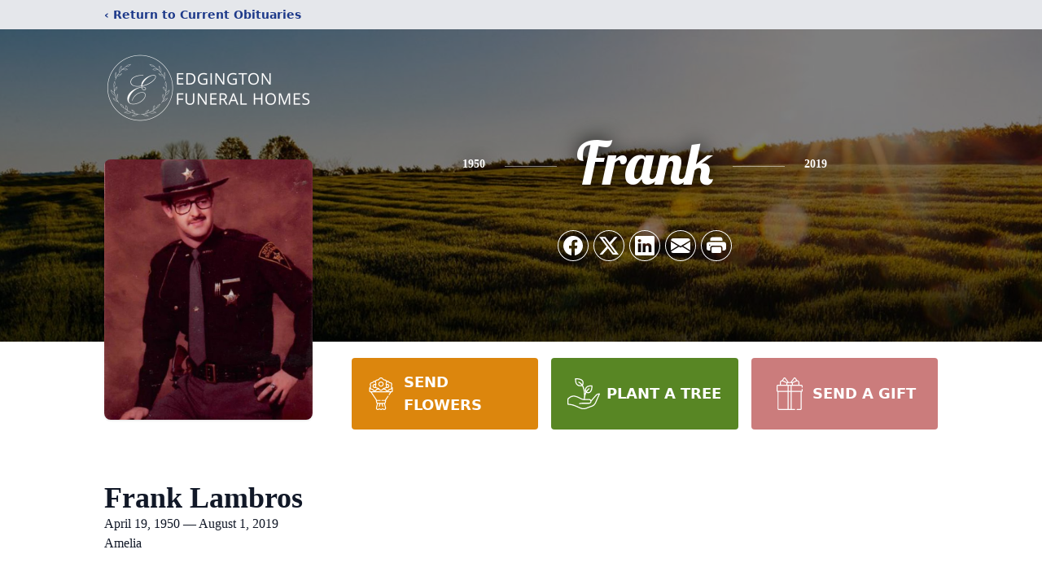

--- FILE ---
content_type: text/html; charset=utf-8
request_url: https://www.google.com/recaptcha/enterprise/anchor?ar=1&k=6LfsmoElAAAAAJfa9pp45QlR7pwGB4vcYa8G6Bxq&co=aHR0cHM6Ly93d3cuZWRnaW5ndG9uZnVuZXJhbGhvbWVzLmNvbTo0NDM.&hl=en&type=image&v=PoyoqOPhxBO7pBk68S4YbpHZ&theme=light&size=invisible&badge=bottomright&anchor-ms=20000&execute-ms=30000&cb=3pj97ve7j1k7
body_size: 48586
content:
<!DOCTYPE HTML><html dir="ltr" lang="en"><head><meta http-equiv="Content-Type" content="text/html; charset=UTF-8">
<meta http-equiv="X-UA-Compatible" content="IE=edge">
<title>reCAPTCHA</title>
<style type="text/css">
/* cyrillic-ext */
@font-face {
  font-family: 'Roboto';
  font-style: normal;
  font-weight: 400;
  font-stretch: 100%;
  src: url(//fonts.gstatic.com/s/roboto/v48/KFO7CnqEu92Fr1ME7kSn66aGLdTylUAMa3GUBHMdazTgWw.woff2) format('woff2');
  unicode-range: U+0460-052F, U+1C80-1C8A, U+20B4, U+2DE0-2DFF, U+A640-A69F, U+FE2E-FE2F;
}
/* cyrillic */
@font-face {
  font-family: 'Roboto';
  font-style: normal;
  font-weight: 400;
  font-stretch: 100%;
  src: url(//fonts.gstatic.com/s/roboto/v48/KFO7CnqEu92Fr1ME7kSn66aGLdTylUAMa3iUBHMdazTgWw.woff2) format('woff2');
  unicode-range: U+0301, U+0400-045F, U+0490-0491, U+04B0-04B1, U+2116;
}
/* greek-ext */
@font-face {
  font-family: 'Roboto';
  font-style: normal;
  font-weight: 400;
  font-stretch: 100%;
  src: url(//fonts.gstatic.com/s/roboto/v48/KFO7CnqEu92Fr1ME7kSn66aGLdTylUAMa3CUBHMdazTgWw.woff2) format('woff2');
  unicode-range: U+1F00-1FFF;
}
/* greek */
@font-face {
  font-family: 'Roboto';
  font-style: normal;
  font-weight: 400;
  font-stretch: 100%;
  src: url(//fonts.gstatic.com/s/roboto/v48/KFO7CnqEu92Fr1ME7kSn66aGLdTylUAMa3-UBHMdazTgWw.woff2) format('woff2');
  unicode-range: U+0370-0377, U+037A-037F, U+0384-038A, U+038C, U+038E-03A1, U+03A3-03FF;
}
/* math */
@font-face {
  font-family: 'Roboto';
  font-style: normal;
  font-weight: 400;
  font-stretch: 100%;
  src: url(//fonts.gstatic.com/s/roboto/v48/KFO7CnqEu92Fr1ME7kSn66aGLdTylUAMawCUBHMdazTgWw.woff2) format('woff2');
  unicode-range: U+0302-0303, U+0305, U+0307-0308, U+0310, U+0312, U+0315, U+031A, U+0326-0327, U+032C, U+032F-0330, U+0332-0333, U+0338, U+033A, U+0346, U+034D, U+0391-03A1, U+03A3-03A9, U+03B1-03C9, U+03D1, U+03D5-03D6, U+03F0-03F1, U+03F4-03F5, U+2016-2017, U+2034-2038, U+203C, U+2040, U+2043, U+2047, U+2050, U+2057, U+205F, U+2070-2071, U+2074-208E, U+2090-209C, U+20D0-20DC, U+20E1, U+20E5-20EF, U+2100-2112, U+2114-2115, U+2117-2121, U+2123-214F, U+2190, U+2192, U+2194-21AE, U+21B0-21E5, U+21F1-21F2, U+21F4-2211, U+2213-2214, U+2216-22FF, U+2308-230B, U+2310, U+2319, U+231C-2321, U+2336-237A, U+237C, U+2395, U+239B-23B7, U+23D0, U+23DC-23E1, U+2474-2475, U+25AF, U+25B3, U+25B7, U+25BD, U+25C1, U+25CA, U+25CC, U+25FB, U+266D-266F, U+27C0-27FF, U+2900-2AFF, U+2B0E-2B11, U+2B30-2B4C, U+2BFE, U+3030, U+FF5B, U+FF5D, U+1D400-1D7FF, U+1EE00-1EEFF;
}
/* symbols */
@font-face {
  font-family: 'Roboto';
  font-style: normal;
  font-weight: 400;
  font-stretch: 100%;
  src: url(//fonts.gstatic.com/s/roboto/v48/KFO7CnqEu92Fr1ME7kSn66aGLdTylUAMaxKUBHMdazTgWw.woff2) format('woff2');
  unicode-range: U+0001-000C, U+000E-001F, U+007F-009F, U+20DD-20E0, U+20E2-20E4, U+2150-218F, U+2190, U+2192, U+2194-2199, U+21AF, U+21E6-21F0, U+21F3, U+2218-2219, U+2299, U+22C4-22C6, U+2300-243F, U+2440-244A, U+2460-24FF, U+25A0-27BF, U+2800-28FF, U+2921-2922, U+2981, U+29BF, U+29EB, U+2B00-2BFF, U+4DC0-4DFF, U+FFF9-FFFB, U+10140-1018E, U+10190-1019C, U+101A0, U+101D0-101FD, U+102E0-102FB, U+10E60-10E7E, U+1D2C0-1D2D3, U+1D2E0-1D37F, U+1F000-1F0FF, U+1F100-1F1AD, U+1F1E6-1F1FF, U+1F30D-1F30F, U+1F315, U+1F31C, U+1F31E, U+1F320-1F32C, U+1F336, U+1F378, U+1F37D, U+1F382, U+1F393-1F39F, U+1F3A7-1F3A8, U+1F3AC-1F3AF, U+1F3C2, U+1F3C4-1F3C6, U+1F3CA-1F3CE, U+1F3D4-1F3E0, U+1F3ED, U+1F3F1-1F3F3, U+1F3F5-1F3F7, U+1F408, U+1F415, U+1F41F, U+1F426, U+1F43F, U+1F441-1F442, U+1F444, U+1F446-1F449, U+1F44C-1F44E, U+1F453, U+1F46A, U+1F47D, U+1F4A3, U+1F4B0, U+1F4B3, U+1F4B9, U+1F4BB, U+1F4BF, U+1F4C8-1F4CB, U+1F4D6, U+1F4DA, U+1F4DF, U+1F4E3-1F4E6, U+1F4EA-1F4ED, U+1F4F7, U+1F4F9-1F4FB, U+1F4FD-1F4FE, U+1F503, U+1F507-1F50B, U+1F50D, U+1F512-1F513, U+1F53E-1F54A, U+1F54F-1F5FA, U+1F610, U+1F650-1F67F, U+1F687, U+1F68D, U+1F691, U+1F694, U+1F698, U+1F6AD, U+1F6B2, U+1F6B9-1F6BA, U+1F6BC, U+1F6C6-1F6CF, U+1F6D3-1F6D7, U+1F6E0-1F6EA, U+1F6F0-1F6F3, U+1F6F7-1F6FC, U+1F700-1F7FF, U+1F800-1F80B, U+1F810-1F847, U+1F850-1F859, U+1F860-1F887, U+1F890-1F8AD, U+1F8B0-1F8BB, U+1F8C0-1F8C1, U+1F900-1F90B, U+1F93B, U+1F946, U+1F984, U+1F996, U+1F9E9, U+1FA00-1FA6F, U+1FA70-1FA7C, U+1FA80-1FA89, U+1FA8F-1FAC6, U+1FACE-1FADC, U+1FADF-1FAE9, U+1FAF0-1FAF8, U+1FB00-1FBFF;
}
/* vietnamese */
@font-face {
  font-family: 'Roboto';
  font-style: normal;
  font-weight: 400;
  font-stretch: 100%;
  src: url(//fonts.gstatic.com/s/roboto/v48/KFO7CnqEu92Fr1ME7kSn66aGLdTylUAMa3OUBHMdazTgWw.woff2) format('woff2');
  unicode-range: U+0102-0103, U+0110-0111, U+0128-0129, U+0168-0169, U+01A0-01A1, U+01AF-01B0, U+0300-0301, U+0303-0304, U+0308-0309, U+0323, U+0329, U+1EA0-1EF9, U+20AB;
}
/* latin-ext */
@font-face {
  font-family: 'Roboto';
  font-style: normal;
  font-weight: 400;
  font-stretch: 100%;
  src: url(//fonts.gstatic.com/s/roboto/v48/KFO7CnqEu92Fr1ME7kSn66aGLdTylUAMa3KUBHMdazTgWw.woff2) format('woff2');
  unicode-range: U+0100-02BA, U+02BD-02C5, U+02C7-02CC, U+02CE-02D7, U+02DD-02FF, U+0304, U+0308, U+0329, U+1D00-1DBF, U+1E00-1E9F, U+1EF2-1EFF, U+2020, U+20A0-20AB, U+20AD-20C0, U+2113, U+2C60-2C7F, U+A720-A7FF;
}
/* latin */
@font-face {
  font-family: 'Roboto';
  font-style: normal;
  font-weight: 400;
  font-stretch: 100%;
  src: url(//fonts.gstatic.com/s/roboto/v48/KFO7CnqEu92Fr1ME7kSn66aGLdTylUAMa3yUBHMdazQ.woff2) format('woff2');
  unicode-range: U+0000-00FF, U+0131, U+0152-0153, U+02BB-02BC, U+02C6, U+02DA, U+02DC, U+0304, U+0308, U+0329, U+2000-206F, U+20AC, U+2122, U+2191, U+2193, U+2212, U+2215, U+FEFF, U+FFFD;
}
/* cyrillic-ext */
@font-face {
  font-family: 'Roboto';
  font-style: normal;
  font-weight: 500;
  font-stretch: 100%;
  src: url(//fonts.gstatic.com/s/roboto/v48/KFO7CnqEu92Fr1ME7kSn66aGLdTylUAMa3GUBHMdazTgWw.woff2) format('woff2');
  unicode-range: U+0460-052F, U+1C80-1C8A, U+20B4, U+2DE0-2DFF, U+A640-A69F, U+FE2E-FE2F;
}
/* cyrillic */
@font-face {
  font-family: 'Roboto';
  font-style: normal;
  font-weight: 500;
  font-stretch: 100%;
  src: url(//fonts.gstatic.com/s/roboto/v48/KFO7CnqEu92Fr1ME7kSn66aGLdTylUAMa3iUBHMdazTgWw.woff2) format('woff2');
  unicode-range: U+0301, U+0400-045F, U+0490-0491, U+04B0-04B1, U+2116;
}
/* greek-ext */
@font-face {
  font-family: 'Roboto';
  font-style: normal;
  font-weight: 500;
  font-stretch: 100%;
  src: url(//fonts.gstatic.com/s/roboto/v48/KFO7CnqEu92Fr1ME7kSn66aGLdTylUAMa3CUBHMdazTgWw.woff2) format('woff2');
  unicode-range: U+1F00-1FFF;
}
/* greek */
@font-face {
  font-family: 'Roboto';
  font-style: normal;
  font-weight: 500;
  font-stretch: 100%;
  src: url(//fonts.gstatic.com/s/roboto/v48/KFO7CnqEu92Fr1ME7kSn66aGLdTylUAMa3-UBHMdazTgWw.woff2) format('woff2');
  unicode-range: U+0370-0377, U+037A-037F, U+0384-038A, U+038C, U+038E-03A1, U+03A3-03FF;
}
/* math */
@font-face {
  font-family: 'Roboto';
  font-style: normal;
  font-weight: 500;
  font-stretch: 100%;
  src: url(//fonts.gstatic.com/s/roboto/v48/KFO7CnqEu92Fr1ME7kSn66aGLdTylUAMawCUBHMdazTgWw.woff2) format('woff2');
  unicode-range: U+0302-0303, U+0305, U+0307-0308, U+0310, U+0312, U+0315, U+031A, U+0326-0327, U+032C, U+032F-0330, U+0332-0333, U+0338, U+033A, U+0346, U+034D, U+0391-03A1, U+03A3-03A9, U+03B1-03C9, U+03D1, U+03D5-03D6, U+03F0-03F1, U+03F4-03F5, U+2016-2017, U+2034-2038, U+203C, U+2040, U+2043, U+2047, U+2050, U+2057, U+205F, U+2070-2071, U+2074-208E, U+2090-209C, U+20D0-20DC, U+20E1, U+20E5-20EF, U+2100-2112, U+2114-2115, U+2117-2121, U+2123-214F, U+2190, U+2192, U+2194-21AE, U+21B0-21E5, U+21F1-21F2, U+21F4-2211, U+2213-2214, U+2216-22FF, U+2308-230B, U+2310, U+2319, U+231C-2321, U+2336-237A, U+237C, U+2395, U+239B-23B7, U+23D0, U+23DC-23E1, U+2474-2475, U+25AF, U+25B3, U+25B7, U+25BD, U+25C1, U+25CA, U+25CC, U+25FB, U+266D-266F, U+27C0-27FF, U+2900-2AFF, U+2B0E-2B11, U+2B30-2B4C, U+2BFE, U+3030, U+FF5B, U+FF5D, U+1D400-1D7FF, U+1EE00-1EEFF;
}
/* symbols */
@font-face {
  font-family: 'Roboto';
  font-style: normal;
  font-weight: 500;
  font-stretch: 100%;
  src: url(//fonts.gstatic.com/s/roboto/v48/KFO7CnqEu92Fr1ME7kSn66aGLdTylUAMaxKUBHMdazTgWw.woff2) format('woff2');
  unicode-range: U+0001-000C, U+000E-001F, U+007F-009F, U+20DD-20E0, U+20E2-20E4, U+2150-218F, U+2190, U+2192, U+2194-2199, U+21AF, U+21E6-21F0, U+21F3, U+2218-2219, U+2299, U+22C4-22C6, U+2300-243F, U+2440-244A, U+2460-24FF, U+25A0-27BF, U+2800-28FF, U+2921-2922, U+2981, U+29BF, U+29EB, U+2B00-2BFF, U+4DC0-4DFF, U+FFF9-FFFB, U+10140-1018E, U+10190-1019C, U+101A0, U+101D0-101FD, U+102E0-102FB, U+10E60-10E7E, U+1D2C0-1D2D3, U+1D2E0-1D37F, U+1F000-1F0FF, U+1F100-1F1AD, U+1F1E6-1F1FF, U+1F30D-1F30F, U+1F315, U+1F31C, U+1F31E, U+1F320-1F32C, U+1F336, U+1F378, U+1F37D, U+1F382, U+1F393-1F39F, U+1F3A7-1F3A8, U+1F3AC-1F3AF, U+1F3C2, U+1F3C4-1F3C6, U+1F3CA-1F3CE, U+1F3D4-1F3E0, U+1F3ED, U+1F3F1-1F3F3, U+1F3F5-1F3F7, U+1F408, U+1F415, U+1F41F, U+1F426, U+1F43F, U+1F441-1F442, U+1F444, U+1F446-1F449, U+1F44C-1F44E, U+1F453, U+1F46A, U+1F47D, U+1F4A3, U+1F4B0, U+1F4B3, U+1F4B9, U+1F4BB, U+1F4BF, U+1F4C8-1F4CB, U+1F4D6, U+1F4DA, U+1F4DF, U+1F4E3-1F4E6, U+1F4EA-1F4ED, U+1F4F7, U+1F4F9-1F4FB, U+1F4FD-1F4FE, U+1F503, U+1F507-1F50B, U+1F50D, U+1F512-1F513, U+1F53E-1F54A, U+1F54F-1F5FA, U+1F610, U+1F650-1F67F, U+1F687, U+1F68D, U+1F691, U+1F694, U+1F698, U+1F6AD, U+1F6B2, U+1F6B9-1F6BA, U+1F6BC, U+1F6C6-1F6CF, U+1F6D3-1F6D7, U+1F6E0-1F6EA, U+1F6F0-1F6F3, U+1F6F7-1F6FC, U+1F700-1F7FF, U+1F800-1F80B, U+1F810-1F847, U+1F850-1F859, U+1F860-1F887, U+1F890-1F8AD, U+1F8B0-1F8BB, U+1F8C0-1F8C1, U+1F900-1F90B, U+1F93B, U+1F946, U+1F984, U+1F996, U+1F9E9, U+1FA00-1FA6F, U+1FA70-1FA7C, U+1FA80-1FA89, U+1FA8F-1FAC6, U+1FACE-1FADC, U+1FADF-1FAE9, U+1FAF0-1FAF8, U+1FB00-1FBFF;
}
/* vietnamese */
@font-face {
  font-family: 'Roboto';
  font-style: normal;
  font-weight: 500;
  font-stretch: 100%;
  src: url(//fonts.gstatic.com/s/roboto/v48/KFO7CnqEu92Fr1ME7kSn66aGLdTylUAMa3OUBHMdazTgWw.woff2) format('woff2');
  unicode-range: U+0102-0103, U+0110-0111, U+0128-0129, U+0168-0169, U+01A0-01A1, U+01AF-01B0, U+0300-0301, U+0303-0304, U+0308-0309, U+0323, U+0329, U+1EA0-1EF9, U+20AB;
}
/* latin-ext */
@font-face {
  font-family: 'Roboto';
  font-style: normal;
  font-weight: 500;
  font-stretch: 100%;
  src: url(//fonts.gstatic.com/s/roboto/v48/KFO7CnqEu92Fr1ME7kSn66aGLdTylUAMa3KUBHMdazTgWw.woff2) format('woff2');
  unicode-range: U+0100-02BA, U+02BD-02C5, U+02C7-02CC, U+02CE-02D7, U+02DD-02FF, U+0304, U+0308, U+0329, U+1D00-1DBF, U+1E00-1E9F, U+1EF2-1EFF, U+2020, U+20A0-20AB, U+20AD-20C0, U+2113, U+2C60-2C7F, U+A720-A7FF;
}
/* latin */
@font-face {
  font-family: 'Roboto';
  font-style: normal;
  font-weight: 500;
  font-stretch: 100%;
  src: url(//fonts.gstatic.com/s/roboto/v48/KFO7CnqEu92Fr1ME7kSn66aGLdTylUAMa3yUBHMdazQ.woff2) format('woff2');
  unicode-range: U+0000-00FF, U+0131, U+0152-0153, U+02BB-02BC, U+02C6, U+02DA, U+02DC, U+0304, U+0308, U+0329, U+2000-206F, U+20AC, U+2122, U+2191, U+2193, U+2212, U+2215, U+FEFF, U+FFFD;
}
/* cyrillic-ext */
@font-face {
  font-family: 'Roboto';
  font-style: normal;
  font-weight: 900;
  font-stretch: 100%;
  src: url(//fonts.gstatic.com/s/roboto/v48/KFO7CnqEu92Fr1ME7kSn66aGLdTylUAMa3GUBHMdazTgWw.woff2) format('woff2');
  unicode-range: U+0460-052F, U+1C80-1C8A, U+20B4, U+2DE0-2DFF, U+A640-A69F, U+FE2E-FE2F;
}
/* cyrillic */
@font-face {
  font-family: 'Roboto';
  font-style: normal;
  font-weight: 900;
  font-stretch: 100%;
  src: url(//fonts.gstatic.com/s/roboto/v48/KFO7CnqEu92Fr1ME7kSn66aGLdTylUAMa3iUBHMdazTgWw.woff2) format('woff2');
  unicode-range: U+0301, U+0400-045F, U+0490-0491, U+04B0-04B1, U+2116;
}
/* greek-ext */
@font-face {
  font-family: 'Roboto';
  font-style: normal;
  font-weight: 900;
  font-stretch: 100%;
  src: url(//fonts.gstatic.com/s/roboto/v48/KFO7CnqEu92Fr1ME7kSn66aGLdTylUAMa3CUBHMdazTgWw.woff2) format('woff2');
  unicode-range: U+1F00-1FFF;
}
/* greek */
@font-face {
  font-family: 'Roboto';
  font-style: normal;
  font-weight: 900;
  font-stretch: 100%;
  src: url(//fonts.gstatic.com/s/roboto/v48/KFO7CnqEu92Fr1ME7kSn66aGLdTylUAMa3-UBHMdazTgWw.woff2) format('woff2');
  unicode-range: U+0370-0377, U+037A-037F, U+0384-038A, U+038C, U+038E-03A1, U+03A3-03FF;
}
/* math */
@font-face {
  font-family: 'Roboto';
  font-style: normal;
  font-weight: 900;
  font-stretch: 100%;
  src: url(//fonts.gstatic.com/s/roboto/v48/KFO7CnqEu92Fr1ME7kSn66aGLdTylUAMawCUBHMdazTgWw.woff2) format('woff2');
  unicode-range: U+0302-0303, U+0305, U+0307-0308, U+0310, U+0312, U+0315, U+031A, U+0326-0327, U+032C, U+032F-0330, U+0332-0333, U+0338, U+033A, U+0346, U+034D, U+0391-03A1, U+03A3-03A9, U+03B1-03C9, U+03D1, U+03D5-03D6, U+03F0-03F1, U+03F4-03F5, U+2016-2017, U+2034-2038, U+203C, U+2040, U+2043, U+2047, U+2050, U+2057, U+205F, U+2070-2071, U+2074-208E, U+2090-209C, U+20D0-20DC, U+20E1, U+20E5-20EF, U+2100-2112, U+2114-2115, U+2117-2121, U+2123-214F, U+2190, U+2192, U+2194-21AE, U+21B0-21E5, U+21F1-21F2, U+21F4-2211, U+2213-2214, U+2216-22FF, U+2308-230B, U+2310, U+2319, U+231C-2321, U+2336-237A, U+237C, U+2395, U+239B-23B7, U+23D0, U+23DC-23E1, U+2474-2475, U+25AF, U+25B3, U+25B7, U+25BD, U+25C1, U+25CA, U+25CC, U+25FB, U+266D-266F, U+27C0-27FF, U+2900-2AFF, U+2B0E-2B11, U+2B30-2B4C, U+2BFE, U+3030, U+FF5B, U+FF5D, U+1D400-1D7FF, U+1EE00-1EEFF;
}
/* symbols */
@font-face {
  font-family: 'Roboto';
  font-style: normal;
  font-weight: 900;
  font-stretch: 100%;
  src: url(//fonts.gstatic.com/s/roboto/v48/KFO7CnqEu92Fr1ME7kSn66aGLdTylUAMaxKUBHMdazTgWw.woff2) format('woff2');
  unicode-range: U+0001-000C, U+000E-001F, U+007F-009F, U+20DD-20E0, U+20E2-20E4, U+2150-218F, U+2190, U+2192, U+2194-2199, U+21AF, U+21E6-21F0, U+21F3, U+2218-2219, U+2299, U+22C4-22C6, U+2300-243F, U+2440-244A, U+2460-24FF, U+25A0-27BF, U+2800-28FF, U+2921-2922, U+2981, U+29BF, U+29EB, U+2B00-2BFF, U+4DC0-4DFF, U+FFF9-FFFB, U+10140-1018E, U+10190-1019C, U+101A0, U+101D0-101FD, U+102E0-102FB, U+10E60-10E7E, U+1D2C0-1D2D3, U+1D2E0-1D37F, U+1F000-1F0FF, U+1F100-1F1AD, U+1F1E6-1F1FF, U+1F30D-1F30F, U+1F315, U+1F31C, U+1F31E, U+1F320-1F32C, U+1F336, U+1F378, U+1F37D, U+1F382, U+1F393-1F39F, U+1F3A7-1F3A8, U+1F3AC-1F3AF, U+1F3C2, U+1F3C4-1F3C6, U+1F3CA-1F3CE, U+1F3D4-1F3E0, U+1F3ED, U+1F3F1-1F3F3, U+1F3F5-1F3F7, U+1F408, U+1F415, U+1F41F, U+1F426, U+1F43F, U+1F441-1F442, U+1F444, U+1F446-1F449, U+1F44C-1F44E, U+1F453, U+1F46A, U+1F47D, U+1F4A3, U+1F4B0, U+1F4B3, U+1F4B9, U+1F4BB, U+1F4BF, U+1F4C8-1F4CB, U+1F4D6, U+1F4DA, U+1F4DF, U+1F4E3-1F4E6, U+1F4EA-1F4ED, U+1F4F7, U+1F4F9-1F4FB, U+1F4FD-1F4FE, U+1F503, U+1F507-1F50B, U+1F50D, U+1F512-1F513, U+1F53E-1F54A, U+1F54F-1F5FA, U+1F610, U+1F650-1F67F, U+1F687, U+1F68D, U+1F691, U+1F694, U+1F698, U+1F6AD, U+1F6B2, U+1F6B9-1F6BA, U+1F6BC, U+1F6C6-1F6CF, U+1F6D3-1F6D7, U+1F6E0-1F6EA, U+1F6F0-1F6F3, U+1F6F7-1F6FC, U+1F700-1F7FF, U+1F800-1F80B, U+1F810-1F847, U+1F850-1F859, U+1F860-1F887, U+1F890-1F8AD, U+1F8B0-1F8BB, U+1F8C0-1F8C1, U+1F900-1F90B, U+1F93B, U+1F946, U+1F984, U+1F996, U+1F9E9, U+1FA00-1FA6F, U+1FA70-1FA7C, U+1FA80-1FA89, U+1FA8F-1FAC6, U+1FACE-1FADC, U+1FADF-1FAE9, U+1FAF0-1FAF8, U+1FB00-1FBFF;
}
/* vietnamese */
@font-face {
  font-family: 'Roboto';
  font-style: normal;
  font-weight: 900;
  font-stretch: 100%;
  src: url(//fonts.gstatic.com/s/roboto/v48/KFO7CnqEu92Fr1ME7kSn66aGLdTylUAMa3OUBHMdazTgWw.woff2) format('woff2');
  unicode-range: U+0102-0103, U+0110-0111, U+0128-0129, U+0168-0169, U+01A0-01A1, U+01AF-01B0, U+0300-0301, U+0303-0304, U+0308-0309, U+0323, U+0329, U+1EA0-1EF9, U+20AB;
}
/* latin-ext */
@font-face {
  font-family: 'Roboto';
  font-style: normal;
  font-weight: 900;
  font-stretch: 100%;
  src: url(//fonts.gstatic.com/s/roboto/v48/KFO7CnqEu92Fr1ME7kSn66aGLdTylUAMa3KUBHMdazTgWw.woff2) format('woff2');
  unicode-range: U+0100-02BA, U+02BD-02C5, U+02C7-02CC, U+02CE-02D7, U+02DD-02FF, U+0304, U+0308, U+0329, U+1D00-1DBF, U+1E00-1E9F, U+1EF2-1EFF, U+2020, U+20A0-20AB, U+20AD-20C0, U+2113, U+2C60-2C7F, U+A720-A7FF;
}
/* latin */
@font-face {
  font-family: 'Roboto';
  font-style: normal;
  font-weight: 900;
  font-stretch: 100%;
  src: url(//fonts.gstatic.com/s/roboto/v48/KFO7CnqEu92Fr1ME7kSn66aGLdTylUAMa3yUBHMdazQ.woff2) format('woff2');
  unicode-range: U+0000-00FF, U+0131, U+0152-0153, U+02BB-02BC, U+02C6, U+02DA, U+02DC, U+0304, U+0308, U+0329, U+2000-206F, U+20AC, U+2122, U+2191, U+2193, U+2212, U+2215, U+FEFF, U+FFFD;
}

</style>
<link rel="stylesheet" type="text/css" href="https://www.gstatic.com/recaptcha/releases/PoyoqOPhxBO7pBk68S4YbpHZ/styles__ltr.css">
<script nonce="mHZFMlRnEmW05vM2Ukz7TA" type="text/javascript">window['__recaptcha_api'] = 'https://www.google.com/recaptcha/enterprise/';</script>
<script type="text/javascript" src="https://www.gstatic.com/recaptcha/releases/PoyoqOPhxBO7pBk68S4YbpHZ/recaptcha__en.js" nonce="mHZFMlRnEmW05vM2Ukz7TA">
      
    </script></head>
<body><div id="rc-anchor-alert" class="rc-anchor-alert"></div>
<input type="hidden" id="recaptcha-token" value="[base64]">
<script type="text/javascript" nonce="mHZFMlRnEmW05vM2Ukz7TA">
      recaptcha.anchor.Main.init("[\x22ainput\x22,[\x22bgdata\x22,\x22\x22,\[base64]/[base64]/[base64]/[base64]/[base64]/UltsKytdPUU6KEU8MjA0OD9SW2wrK109RT4+NnwxOTI6KChFJjY0NTEyKT09NTUyOTYmJk0rMTxjLmxlbmd0aCYmKGMuY2hhckNvZGVBdChNKzEpJjY0NTEyKT09NTYzMjA/[base64]/[base64]/[base64]/[base64]/[base64]/[base64]/[base64]\x22,\[base64]\\u003d\\u003d\x22,\x22wq/DgXLDnVbDoD/DmcKsPHPDpSrCuTTDuyBbwq14wrBowqDDmDYjwrjCsXNRw6vDtTTCnVfClD3DqsKCw4wIw7bDssKHGDjCvnrDvSNaAnPDnMOBwrjCnMO+B8KNw4oTwobDiQYpw4HCtEpNfMKGw43CvMK6FMKgwowuwozDtcObWMKVworCmC/Cl8OhL2ZOBgttw47CowvCksK+wp12w53ChMKYwofCp8K4w6kROi4BwpIWwrJQBhoEZcKWM1jCpgdJWsO+wpwJw6Rowr/[base64]/[base64]/CkMOXf0tEXg/Do3klDsOTG3PCvDAHwrjDmsOhVMK2w4fDlXXCtMK8woNSwqJQW8KSw7TDtsOFw7Bcw5jDvcKBwq3DoQnCpDbCjX/Cn8KZw6fDhwfCh8O7wq/DjsKaLkQGw6Ryw75fYcOUQxLDhcKfQDXDpsOMA3DClxXDpsKvCMOcTEQHwqzCpFo6w4wqwqEQwoPCpjLDlMKLBMK/w4krYCIfCMOlW8KlG2rCtHBDw70EbFtHw6zCucK/SkDCrmXCg8KAD3bDgMOtZjJGA8KSw7DCkiRTw6bDusKbw47Clms1W8ObSw0TegMZw7IKfUZTUMKWw59GDlx+XHTDm8K9w7/CisKMw7t0RBY+woDCnh7ChhXDuMO/wrw3HMORAXp4w6lAMMKCwqw+FsOGw7k+wr3Dm3jCgsOWHsOMT8KXOMKmYcKTZcOswqw+IhzDk3rDnywSwpZVwpwnLW4qDMKLGsOfCcOATMOidsOGwo3Cn0/Ct8KGwrMMXMOVDsKLwpAHKsKLSsOLwrPDqRMnwqUAQQfDncKQacOzAsO9wqBow4XCt8O1NCJed8KXF8ObdsKoPBB0EMKxw7bCjxvDisO8wrtfAcKhNVIkdMOGwpjCjMO2QsOBw6EBB8Oww4wccELDi1LDmsODwoJxTMKhw5MrHyVfwroxM8OeBcOmw5s7fcK4Dx4Rwp/[base64]/[base64]/T8KUUcKOYifCn0DDlsOZw4XCicOiw6V/[base64]/CpMKDIX3CmsKJLsO7w5A3w5V0V0U/w5wOEirCo8KQw7bDjVNjwqxwUcK+FsO4DMKzwr0/[base64]/[base64]/wq/CjxzDvsKYCn7DoTzDpyrDuCXDn0hCw61mV1rCqj/ClRAVdcKpw6XDqsOcUFzDvhcjwr7DjMK6wrRMKC/Dk8KmWsOTEsO0w7Y4LjbCh8KFVjLDnMKuLVtJYcOjw7vCowXCjsK0w6DCgwHCpEYdw7HDssKNSsK8w5bCu8K8w5/Cl27DoS89G8OyFGXCjkfCk0caG8K/[base64]/CgMKlLjdSQMK+JybCj2HCg3RVTzMZwq7CrsOjwrnCmWTDpsOJwrQpB8Kzw4vDiUDCtMK9MsK3w5EwRcK/wp/[base64]/Chx/CuMOEaMKPwrwXw4bCvsKGw63DsibCs2TDqAU3KcKEwrwCwoAxwpwBTsO9QsK7worDi8OCBk/ChFHDjMO/[base64]/DtcObw79TBMKgZXceaMO1wrcvwq0pRiZew4k3bsO3w7UDwoXCmMKiw5o0wpnDnMO4ZMORDcK5RsKjwozDpMOWwrgkRBIbVmgyOsKhw6rDo8KDwqHCoMONw7VOw6kZMXVZVyjCnglkw54wM8OQwp/CoQHCnMKDZjPCpMKFwpPCjcKmC8OVw6fDrcOcwqLDo1TDlHoqwo7CgMKIwqQ9w6Fow6fCtcKhw4oDcMKkY8O2dsOjw5LCo3VZXGYDwrTCpCkew4HCq8KDw7A7F8Oow5VJw6/DvsK4woFUwo03NRlwKMKMwrVewqRjH1DDkMKHISg+w7MlNkbCj8OPw7dLeMKKwoXDlGkgwq5vw6zCk3zDsX1Aw7TDhBM0H0d1GH1uQMOTwqUCwp06cMO3wqJywqRHY13CscKow5wbw6F6DMOWw5DDnidSwo/DuH3DiDBRIEgUw6AUX8KTKcKQw6Apw6wDAsK5w5TCjG3CkzLCsMOVwp7CvcO7QAfDgyrCrzFzwrI2w6poHDEPwr/DiMKoIFZWcsO4w6pranobwpRzOQjCrX51ecOdwqEDwpB3CsOGfsKTQD0ywovCrjhhVgF/[base64]/[base64]/w65kw5lowo3DlyrCncKJw6fCvsKyw73CvgUzQsKlTsK4w5hXfsOmwprDlMOJZcOFYcK1wp/CqFsJw7B2w7/DtcKMLMONS37DmsOQw4xtw5XDscKjw7rDhCZHw7vDssK6wpELwoLCvXhSwqJIEsO1wrrDhcKxOTzDm8Kzw5BuZMKoS8O+wpnDhHHDqA0YwrTDu15Uw7JRFcKrwrtFMsOtWMOrJhR2w65AFMOFFsOzaMKpIsKHUMK1SDVewoN0wpLDn8OuwofCg8KfPcOlTsK/bcKXwrrDiV4fE8O3JMKdG8Kywqklw7zDrnXCqz1FwoFQZ3XDpXpTXhDCh8OZw6IbwqI3EMKhTcKEw5bDvsOMCR3CgcO/U8KsAxM3V8ORRyEhAcOMw4hSw6jDvgTCgT7DoAFrbkQzb8OLwrLDr8K+b03Dl8O0NMOkF8O7wofDhhYoMwtQwo3Dg8Omwo5aw6LDj0/CqFfCnl4HwqXCjGHDmAHDn0YKw6stK2hGwpfDuijCrsO9wpjDpXLDssO2U8OkBMKMwpAxXVhcw5Qww6theCjDlCrCvX/CgGzDrCbDvMOoD8Osw4h1wojDnEPClsKZwo0tw5LCvcO0MSF4LMO0bMKlwrMewr5PwoI5OUDDkhHDicOXVT7CusK6SVZQw6dDRsK3w7ILw7ZgZmg4w5rCnTLDuzPCucO1R8OFJUjDsC9+dMKbw7/DisODw7TCgRNKNQHCo0DCsMO/[base64]/[base64]/DnGjDpyfDlH5Sw5/[base64]/[base64]/CpMOpw5jDnMKyaismw7QtwoPCrcKUdMKECsOqdcKlJ8KULiYqwpAbYFM0JjHCqEJXwpbDjxlQwr1DRD95RsO5W8K6wpofWsKBUSctwpYWbsO3w6EHQ8ODw6xkw4EEBSrDqcOHw7BZMsKgw5JfS8OUWRXCjkjCgkfCrAPCpg/[base64]/[base64]/DmHhNKToww4HCnMOlw5Z2w7fDqkrCrg5Pw7/Coi9swrURahVwbW/[base64]/[base64]/DuMK4JcK/[base64]/DulBCOsK+EmfCunfCtGPDghhPP8KyFcKqw7bCpcKXw4PDo8Oxd8KLw7TDjXrDkGnDkDh7wqVUw6NEwo9qAcKUw4nDtsOtO8KzwoPCqgTDicKOXsOowo/DpsOdw57CmMK8w4ZLwokMw71hRjbCtgzDnGgtbMKJXsKofMK4w4HDsARhwrRxTBTCkzwkw44CICjDncOXwpDDj8ODw4/DgRwew6HCkcKTW8Osw5lQwrcUO8KwwotUOsO0wqrDn3bCq8Kaw6nCsAcZPsKxwqITDxjDkMOOKVrDmsKOGGVZLAHDl1/CmnJGw4ILecKrWcOjw5PCt8KoXEPDhMOYw5DDtcOnw6Etw6YEb8OIwrHCvMKbwpvDqGDCicOePCBEEnvDjMObw6V+DDsKwrzDpURvX8O0w6wJS8KpQk/[base64]/DicKaUsKyw5g2f2xFPFhEG8OLQUzDqMKVVsO2w7nCqcOcKMOCwrxOwpnChsKbw6V+w4sMOcOmdx9Zw5EfW8Otw4IQw58rwrvCnMKawrHCjFTCqcKfRcKCNHR7c1teRcOSXMOSw5VFw6zDosKJwqbCnsKJw5fCgCpcUhMlGSVcWyJGw5/CqcKtVcOYTwTDoTjDkcOzwonCoxPDh8KLw5IqUQHCmypVwoQDOcOkwr1bwoU8PRHDsMOHPMKswrhrXWgZw4zDtcOXHQXCncO6w4zDomrDo8KcJFASwq9mwpcHSsOkwoRDRnnCphg6w50EX8K+WWzCpDHCgCzCgXBoKcKcFcKPWsOFKsOUa8O0w5EjPG1qESLCusO+Sh/DksK9w5/DkT3Cg8O+w6FcSCnDq2nCnXdWwoh1RMK5HsO/wq87DFU9QsKRwopQMsOtUBXCmHrDrAMfUgIuWMOnwr52QcOuwp4WwpV6w73ClWtow4R7BADDq8O/LMO4OizDhxVFKkDDmG3CpsOGDMOkFztXe3HDk8K4wovDkR/DhAsPw7XClRnCvsKrw6zDq8O0HsOyw6zDiMKaERQ0HMOuwoHDpVIvw5DDjGfCsMKaJkLCtmAWTDo9w7zChFDCqMKfwrTDmlhdwqQLw7YuwoISfE/DjiLDncK8woXDtMOrYsKuRU5KSxrDpsK/NDnDoGUNwqrCiFJow5crMwdoUgVtwrnCqMKsHAslwqrCjWAZw5MswpjCg8KZJATDqcKcwqXClFbCihN0w4nCssKhV8Kzwq3CvcKJw4gHwqAKMcOEBcKcHcOqwoXCh8KNw7jDiVfChQ3DscO0RcOjw5vCgMK+esOkwo8eWwHCsRXDoVN/wqvCnjFnwojDiMOQNcO0V8O2KivDr3XCnsOFNsO0wohWw7rCqcOIwoPDgT1rAcKXLwHDnFLDiAPCtEjDriwswpM9QsKWw4HDh8K8w7hXZ0jCmVhFO3vDkMOhZ8K8VRZBwpEoB8O5McOnwpLCicORLiXDjMK9wqvDmylHwp3CrMOfNMOsTMOEOBzCqMOoS8O/egkOw6EOw6jCjcO3fsKdIcOPwr/DvD7Cqw9Zw7PChzPCqAZ0wp7Duz5Vw4lHfGgcw7ojw7ZZHFnDkBbCvMO+w53CunrCh8KSNcOpCBJvEMKDYcOfwr/Djl3ChcOTC8KrPSbChcKNwoLDs8KxFx3Ck8O/a8KTwqFawonDt8OHwpPCosOHTjLCu1jCl8Kww5MawoLCu8O1PTEoHXBNw6vChk1fDAPChVpvwqjDr8Kmw5UeC8OLw4kCwpVbwrg4SzLCvcKuwrBvKMK2wow3WsKxwrxiwpzDkCJ8I8K5wqnCjsOVw4VYwq7DqiXDkXolPx4iWFjDpsKkwpJQXUERw7/DkcKbwrLCjWvCnsOnQW07wr7Dn28yKcKxwrLDpsOgdsO7AsKfwonDuEtZQ3fDijjDosOTwqTDp1jCk8OUEw3Co8KFw7ckYS3CsGrDqBjDshXCoS0yw5bDkmZCcTgGa8K2SR0EYBzCkMKoUVQWWMO3McOrw6Egw7ZVWsKnO2wowo/CnsKyFz7DtsKUI8KewrVVw7kcRSJFwqbCkxDDmjF5w7cZw4oVKMK1wrMbag/CtMKAZHYIw4vCq8OYw4/DtcK3w7bDv1XDkCHCh1DDqXPDn8K1R03Cq3YyNsOrw55rw5TCoWTDm8OQEmLDoU3DicO3RsOVEMKDwprCsWQEwrgaw5VDVcKZwpxww63DjFXCl8KXVU7ChR8AS8O7PljCnyUQGGdHZcK/wpfCgcOpwplcNEXCusKOYCJsw50wCh7Dry3CjMOVYsKTR8KrZMKSw7bChDzDiFfCs8Ksw7xYw7BYGsK5woDChgLDmmDDlX7DiWrDpgHCsEXDpiMDGHvDmyQJRQpCF8KNdTfDv8OHwr/Cv8OBwoZZw4sRw6/Drk7CjTpeQsKyEgQZTwfCi8OdCzzDo8OLwpHDvTNXOXbCkcKvwrt6f8Kfw4EYwrktLMKyaA94I8ONw61ycH97w64EbsOjwq01wo1+FcO5aBfCicO3w443w7bCusOaI8KJwqxwacKAF1nDuk3CmmvChH5Zw5MFei9yPDnDviU3KsOZwrVtw7/[base64]/DmXrCt8KrZcKtRl1UE2PDosOhw67DvXfDqHvDjcOqwo42EMOwwoTChjPCvzk2w6QwCsKYw5jDo8KPw4bCocOmQTHDu8ObOQ/Cvgh+H8Khw64JNGlwGxJrw6txw7oSSn8qwrHDucOKVXHCti4nScOTbGHDocKrfsKFwoYjHkLDtsKacWvCisKhI2tgd8OaOsKCBsKRw7/[base64]/Dj8KZA8OFw7EWLMO6w53ClA5BFXM4woIZV0vDtVdsw7zCtcK+wrwnwoPDisOgw4jCqsK6ODHCkE/CtljDg8Kuw5xfNcKcSMK/w7RCYjLDmWHClVxrwo0EG2XCqMKCw5zCqDITIn5bwoh9w70lwpt1KRDDmUjDoXtIwqZgw4cEw41jwovDuXTDnMOxwoDDvcK0Vj08w5LDhyPDu8KXw6DCiDnCoGk7V3xuwqvDsxfDqCx9BMOJUMOXw4MPMsO6w6jCscKCPcOKHQ5wLF0BScKFZ8KhwqFhaVDCssOtwoY/CSEfw60tThXDk0bDv0oWw7LDssKlFC/CqyASU8O0JsOgw5zDkgAqw4BUw6DCihtoPsOxwoHCh8OmwqfDoMKhwpFePcK2wp0mwprDjDxadlstBsKLw4zDscOpwoXCksO/OnAGdkluIMKmwrh1w4BvwqDDg8O1w5nCikx1w79wwpnDjsOcw6rCj8KCIgAxwo4SIxo7wqrDkBRnwoN6wqrDs8KUwrRiE3cWaMOAw4lZwp0QRR0MfMOWw5IHeHEUeA/Cn0LDoR0jw77CoUfDgsORJjtPQMKrw7jDggfCulkBLwHCksKxwrlPwpVsF8KAwoDDmMKrwqTDiMOGwpLCg8O+JsObwo/DhgbCssK0w6BUdsKieHZ0wonCvMOLw7nCvFjDuF9Yw5nDkHEfwqJdw5LCnMO9aAzCpsOLwph6wrrCi0xDDEnCnHHDpsK9w5XCusK6DMOpw6lgBcOiw6PCjsO1Z0vDi1LCqkFXwpTDmwPCusK8DyRAJmTDlsO3bsKHUQrCtBXCoMOwwr0Lw7/CihTDnkZ7w6vDvEHCkTHDnMOja8KLwpLDvmMQATDDrjQUWMOoPcOCdwJ1IWfDvhAbVEPDkAp/w7otwpbCscO1NMOAwo7CucKAwrHCrEVhK8KVRmrCsCwWw7DCvsKVf1U+YMK/wpgzwrAoDzfDocKfU8KvY0DCpWTDkMKFw4MNHSonTn9Hw7V4woZZwrHDgsK1w4PCuz3ClyxWRsKuw5klbDbDpsOzw4xqFyVjwpQAdsKpUjnDqAwMw7/DnjXCk1FnUkMFPzzDilBwwpvDjMOffE1YA8ODwpRSaMOlw7HDk2VmSXcsDcOvYMKVw4rDpsOvwpdRw67DhgTCu8KMwo1ywo5ow6A/[base64]/Ci0tww5PCslnDosK8QMK3NsOjwpEUC8K7HMOUw7Izb8Opw7DDq8KEWko7wqp5D8OTwr96w5NgwqrDrB7CnGnChsKRwqXCncKCwprCnTnCn8KXw6rClMOUaMO9eWMCPmlINELDugcMw43CmlHDvMOhQQk8VsKMYQvDuBHChGfDtcO7NcKHaRPDv8K/[base64]/Cr8O1wrIGw7HCvsO3PEvCiQ0TH8O0w7lbw4IXwoN+wqvDlcKfbX3DiMKNwpjCiRDCo8KJRsO2wrJAw6TDhHPCuMKJAMKaXUllEcKaw43Duh9VBcKSe8OTwoFce8OwKVJubcO4PMOKwpLDhxtCG30iw4/[base64]/wpvDqRvCm8KmBV/[base64]/[base64]/Dilp1w53DiXnCsmbDlcKLw7tywoUBeTduw6xkR8KKwoQxPGDClDbDu3F8wpIcwpJfThfDiTTDisK7wqZKFcOZwq/[base64]/DgCFZw4HCq8KLKiDDtsKWwrAcLH/CtRxZw5QHwp/CvnoqTsORSh5xw64GAsOYwqQWwqcdQ8OeW8KrwrNhHlPDvWTCt8KIMMKnFcKDbMK+w5XCiMKxwqg/w5jDg3EJw7bDvxrCtGlLw5IfM8KTLS/CmMO5wqjDi8OqQ8KhbsKKC2lsw7J6woouC8KLw6HDrmzDhAxBLcOUAsK/wrDCqsKMwoXCp8O+wr/CqsKFJcOGIFl1OsKwNWHDtMOJw60uXjASBGbDisKsw4HDkyMaw4Zcw6sCPDfCqcO2w7TCqMK5wqVnGMK9wqnDpF/[base64]/DucO7Vi43wpjClgQDamxbw5vCk1AzO2/[base64]/Do25qWMKiwrfDrcOCw6vDpsOAwoTDmjvCjDvCpcK0wpjCjsKKw7rCny3Dg8KYFcKdN33DmcOuw7HDrMOsw5nCusOywrkjbMKUwpFZQxspwqgfwp8CCMKGwoTDtE/DmsKWw4nCiMKLL3RgwrY3wrXCmsKswqUNN8K/IF7DqcKkwo3Cq8OPwq7CrC3DgDXCvcOdw4zDmsOAwoUCw7VtGcOfw50twpRObcO1wpU8fcONw69paMKcwqtbwqJIw4PCkxjDmgTCvy/[base64]/Clx1dw7nCh8KtAcKMw6Z6FjV2FDvDucK8AHfCocKrBlVcwrrCnl9Lw4vDpsOlV8ONw7zCksO6VH43KcOvwqQEXsOJY14mIsOyw4nCjsOPw47CkMKnMcK+woQDN8KHwrvCjDzDqsO+WknDhC0ewrl2woDCssO6woBVcHzDksO7JE94MHc+wofDpk9Fw6PCgcK/[base64]/DiCbCiE/DrmFWaQ4OPFbCsMK8H8OIBUgKFlXDiHx/P3lBw7A4egjDuysRfxXCqCt9wpx+wpgiZsOjScOvwqfCusOdRsK5wrIdFysdfsKJwrbDsMOuwr9+w7gnw7TDjMKSWsKgwrwmTMKAwowkw6nCucOQw68fIMOFNcKgJMO2w5oCw4ROw6Fjw4zCo3IMw4/Cj8KTw6x9C8KBKAfCh8KBTC3CrmfDisO/wrDDoDEJw4rCsMOfasOaO8OYwqoCe35Rw5vDt8OZwr0dSWfDgsOQwpPCtkATwqDDqsObfE7DtsKdLw/Ct8OxFmTCt28xwpPCngHDiUl4w6FjZsKHDG0nw4bCn8Klw5/Cq8Kcw5HCuj18asKnwozClcKRCBdxw4jDtj1Lw4vDkhZrw5XDgsKHOkDDiX7CjMOJIV53w6XCvcO1w7AAwpfCg8OSwol+w6nDjcKHBHtiRV54KcKjw4nDiWQXw7QSBmnDosOrYsO+EMOifxRnwoTDtAJewrTCvA7DrsOqw7spScOJwplTOcKTbsKXw7kpw47CksKLXB/CpcKBw7fDjMOqwrbCosKffgwew5gAUHXDiMKawpLCisOIwpHCrsOYwonDhi3DoWJ1w6LCp8KAM1EFegDDrGNTwrbCkcORwqfDnl/DoMOowpFVwpPCqsKlw48UXcOMw5/DvTTDsTjDjgZHcA7Con48cyAlwp5yN8OMVDwLUArDicOlwppew41iw7rDmxjDoFbDpMKVwqrCk8KMw5MvFsKrCcORFWghFMKVw6bCsSBlPUzCjMKLWF/CmsKhwoQGw6PChT/CpXfCunXCtVnCnMOcUcOiDcOMFMOFD8K/CSsHw6ghwrZdaMOFIsOWAAIhwp/CqMKdwqjDhRtzw7wkw4/CpMOowr8pVsOXw6LCtC/Dj3DDpMKqwq9DQcKLwoAjw6fDj8K8wr3CgwzDuB4KLsOCwrREScOCOcO0SxNOXHZjw6LDgMKGa3EYe8OgwqAPw7oZw4MqZRUPZSJSEMK3csOvwprDosKNwrfCm2fDpMO/PcKWB8O7PcO1w4/DocK4w7rCpRjCuwsJH21IelDDvsOHbcOwIMKxecKmwqs7fXlyaTTCgyPChgkOwqTDoyN5esKVwpfDscKAwqR+w6NZwozDisKFwprChsKQFMKTwo/CjcOkwpIeNRTCjMKKwq7CqcOyMzvCqsKCwr7Cg8K+MybCvgV5wpdAHMK5wrjDngBzw6Qne8O9f2Msf0dkwqzDtB8wKcOFQMOAemICDldtLsOuw5bCrsKHYMKGeiRLO1/CrX9Lcj3DsMOAwqHCuR/CqEnDtMOJwp/[base64]/DtcKcwrjDhVEywpDCj8Kbwqxtw6UCA8OiwqzDt8KqJsOIH8K8wrnCu8KVw71Cw4HCosKEw5FCRsK2YsKjKMOjw6zCp27Ck8OIDXnCjwzCrHgPw5/CmsOuK8Khw5U+woczOm4cwowQNsKdw5cjJGc1wr0DwrnDkHbCqMKSFWQhw5jCsBdJJMOswrjDp8OqwrjCnFzCssKDZBRjwq7Cl0x9PsOQwpx7w5bCu8Oiw7s/w5Jrwp7DtRRTRx3CrMOBJSBLw6XClcKQICtzwqnCvkLDlQcmEBfCrG4SOAvChUHCmzpNFEDCgcOBw5PCnwnCg1MlLcODw7AeI8ObwpIfw7XCpMO7CCdRwoLCkkTCplDCmzfCtAFzXsOKG8OKwqoiw4HDgxR+wofCrsKOw7vCryrCpS9/[base64]/Ch8Ohw5ZSwpfCocOxw6fDl1vDgsKow6/DixbDkMKywqvDl8OcBGHDgcKwCMOiwqQuW8K6HsO5T8KrGV1Wwrt5UcKsFm7DpTLDiUvChcOwfxzCgl/CrcKewqHDh1jCj8Ozw6ojbEh6wrBRw4dFwr7Ch8KzCcOkMMKGfDbCt8KiEcOQXSwXwq7DscK8wrjDg8K8w5XDi8KIwplqwpnCsMOIU8OvLMKqw5ZKw7E8wo47LXjDu8OJSsOXw5oOw6UxwrQVEAZ4w7hFw6tcKcOdF1tcw6vDpsOxw67DjMK8bAPDuCzDqy/DhEPClsKjA8OzDiXDlMOCBsKhw7BdEiXCnwbDqADCsyETwrfCqiwRwq3CssK9wq9Cwq9gLlzDpsKTwpshB0sDbMK/wqrDnMKfecOUH8Kxwq49NcORw5XDtMKDJCFaw7TCgyJLVTNww7bCnsOQGcOAeQ3DlmNFwoAcOHXDv8Kjw6liUwVuNMOAwpUVfcKrLMK/wpxow7kFZDfDnFdbwoHDtcKwMH8Ew6M4wqs7EMKxw6TCj1bDicOAXMOdwoXCrgJ3IAHDr8OVwrXCqU3DsEU2w7FhI3LCqMOtwrsQZsO6AsKXAUdNw6PDhHgyw75UcF/CjsOJKkAXwrMTwp3DpMKEw5Q2w63CjsKAcsO/w7YmU1tCMQsJdcOZYMOBwrwywq1fw49ubsOTYghqVzNHwoXCqRTDkMOZVRQ4WTolw7/Cux5ka14UHFTDlknCq3ctYEIxwqbDnw/CmjNDc2EnSUICFsKqw7MTIQ7Cl8KMwqU1wrgkccOtIMKrPjJHBMOmwqh6wrFYw5rDp8O5WMOXRiPDhMOfE8KTwofDtiR3w5DDi3bChBbDosOmw4/[base64]/WMKcwqLDgMK/[base64]/Dl8Kfw5NQw7XDvzPCmUECw6oAw51dMMKJYcOjw4FywrtVw6zCunvDiEIaw4jDuCHCsnLDnCYMwofCrcKBw71XdgDDvB7Ch8O9w5AmwonDvcK4wqbComvCo8OiwrnDqsORw5IXNR7CslPDtQACMlHDrF4Gw74/w4nDmGPCll7ClsKBwrfCuQQIwozCvsK+wrkUaMOVwrlgH0/DrkEPZ8KxwqgFwrvChsOowqPDg8KsOnXDp8KlwoLDtSXDosKJZcKOw5bCiMOdwoTCqQgzA8KSVi1cw5BWwp92wqwCwqlGw7nCghstJsO2wrNRw7VdKmIKwpLDqB3CvcKiwr7Cvx/DlMO2w63DncO9ZUlgIWFLKxEhN8Oow5LDn8Kow61TNHwsR8KNwr4KWlfCpH1BbGDDlH5MPXQwwp3DrcKOVjIyw4Yxw5lhwprCgEbDi8OBDWbDo8OCwqlgwqxEwqEzw4LCnQJcJcKCZsKYwpxFw6wjI8O5VjE2AUTCkWrDiMOswr/CoVMFw5PCqlvDrMKfLmnCkMOlDMOfw7QdJWfCrGRLYlLDtcOJS8O7woY7wr8JLg1qw6nDpcOCPcKDwp0EwojCqsK6ScK+VSI0wqsic8KswpPCtBTDqMOMZMOGFVjDvmVWBMOhwpgmw5vDusOFe0gGdnB7w6dpwpEEOsKbw7owwpPDokBfwr/CsF86wo/ChVBnSMOiw53DisKtw7jDoTNdGhfCosO5Vgx7V8KVBSLCu1vCvsOedFrDqQAUKR7Dm2bCkMOWwrLDusKeHnjCpnskwpbDungewqjCkMO4woljw7vCox90QknDtsO0wrQoTcONwpLCnU/Dr8KAATTCtxJHwpvCgMKDw7o5wqgSFsK1K3EMY8KiwppSYsO5WcOuwobCosOnw6zDpQpJO8OQM8K5AxLDumgSwrQnwo5YW8OPwofDnwzCtHMpe8KtVsO+wpI3HTUvJCd3SMKgwo7Dkz/[base64]/CpAfDsMKxawByWQvDg8OSGG3CtsO/w7nDvi7CvUbDhcKBwrc3IR4CF8OlflJFw6kLw79sccK/w75eCkXDncOBwo/[base64]/DusKjwqPCpcOXwpNHw6FXAG7CpG/[base64]/w6kxacKXwo7DhF08Y2NQNcKhA8OowrU1BcO2dl7DiMKsEsOME8OvwpUjQsOOTMKGw6hpQTHCjSbDrx1Jw61EdEnDh8KbfsKCwqIVVcKeSMKaGlnDs8OtbsKPw5vCo8KPImVSwqd/wpHDnVFJwrzDmRR/[base64]/Cm8OVwqgwY8KdwqgtHBbChy7CjVTCpcOOccKCCsOvRGBlwo7DhwtRwq3Cpi1SR8Odw7EWHF4IwprDisOML8KfBTIEXFvDi8KGw5ZOw6bDrHDCjhzCulXDvkYvwrrCs8OFw6cEfMOfwqXCoMOHw5cuW8Otw5fCg8KwZsO0ScObw7tvPi1qwq3Dq3/CicOnUcKEwp0VwqxMQ8OaTsOCw7Umw45wFCrDokRYw7PCvDkNw7VXNAHChcKzw4HDoQHCngVpRMOwQ3/CrMKEw4LDs8OIwp/CgwA7PcKfw58ZVj3DjsOGwpwcaw0Sw4jCi8KGF8ODw4NceQbCtcKcwp8Qw4J2ZMKBw7bDsMOYwpDDi8OrWXPDomN2P3vDvmFXYiUbcsOrw6p/YsKya8KGScOXwpsFScKew7wvEMKdbcKjcF4uw6/CnsKxPsOFCWI6TMOwOsOsw4bCpmE3ZSl1w5FywqLCo8Kaw7kKIsOfAMOyw4wsw5DCu8KPwrxybcKKdsOjIS/Cu8Kvw6lHw5VxM3YjY8K/wqQyw4MlwoRSeMKuwpUNwrBLN8OSPsOow7wuwpvCpmnDksKOw5LDtcO1KxQkfMOwaTHDr8K/[base64]/DvcKxVcKiwrXCuMKnwpckw6ESZGrDusOeNSpfw5PDjMOJwqfDucKqwphXwqvDr8O9wrITw67Ch8OlwqPCm8ODLBcZYyXDnMKwP8KDZiLDiggyOnPCqQMsw7/CoSzCg8Oqwpk6wro9VEFpX8K+w40JK0VRwozCgBc8wpTDpcOscn9dwpohw53DlMO9NMOAw6XDrU8Hw7XDnsOaKlXCvcKzwqzClzQYKXhpw4dVIMKSSTvCvCfCs8KmEMKdWsK+wrnDhRbCu8OFVcKOwp/DvcKTO8KBwrtJw7rDqSlFccKJwoVPIQDCkUzDo8KgwqTDjMOVw7ZRwrzCv0NCPsOCwrp5wodhw7kywqTDvMKpb8KZw4bCtMK/[base64]/[base64]/DnnzDoinCt21Twr/DvsOlwpnCinLCtsOWwqbDr3vDl0HCmHjDj8KfRnXDgADDl8OpwpLCmsK8DcKlWcKqM8OcG8ORw5XChsOKwqjCh0E8NgooZFVmaMKuF8O7wq/[base64]/[base64]/[base64]/DiBvCuEkjWcO3LyFswpMXw4DDmxTCg8Krwp1AVMOkRH3DmUTCgcKcU0LCoFzCthg6G8O9cEcKfk/DrsKKw4k1wr0RWsKuwoPCi0vDisO8w6QNwqHCvlrDhg8bTirCjltQVMO+aMKGFMKVQsOyFcKAQmjDscK1OcOXw57DlMOhJMKGw5FXLC/ClWDDiS3CssOFw7JXLHzCkznCngQuwpNVwqtew4VFSEFWwrY+G8KLwoptwrpaQkTCq8KbwqzDtcOhwo40XS7DoA0eSsOmZcOdw7UFwpbDqsOxLMOZw6/DhV3DvjHCiAzCoETDjMOVFz3DpTBuGXbCpMO6woXDusK7wqLChcOkwoTDnRFJTQp0wqHCoD9/T2o8OgU2XcO0wpXChQQBwpDDgCpKwrtZTcKYDcO2wqjCosOcWwnDgsKmD1wRwpTDmcOQfyQbw5hYYMOTwpfDlcOHwpo1w4tZw7HChcKxPMOVJEUINMK3wqUNwo7DqsKEbsOtwpHDjmrDkMKqQsKGR8KXw7FRw7/Cli96w5bCjcO/w7nCkALCisOFMMOpMHNmFQs5QQxLw69+U8KNAMOYwpPCv8OBw7XCuA/DpsK+UXPCsHDDpcOywo5cSDIwwqQnw4Zawo7DosOMw7rCvMOKZsOqD1Miw542wqlLwrobw53Du8O7Sk/CvcKnfjrCqjLDlVnDl8ODwrLDo8OZVcO9FMOQwoFtGcOyDcKmw50VWnDDi2TDv8KgwovDgkMdJMO1w6MZUCcMQjgNw4DCjVDCuEx1Lx7Di3jCgcOqw6HDhcOQwpjCnzZvwonDoF3DocO6w7TCpH0Dw5N5LcKGwozCghoaw4TCt8KXw7lKwr7DrlDDlE/DtCvCtMOYwpnCoA7CkMKVJ8OxRifCs8OmaMKfLUxyQ8KpecOrw7TDmMK8dMKDwojDkMKkRMOWw59Qw6TDqsK/w5ZMBmbCs8OYw4p/R8OFTk/DncOiKijClRUNWcOfHULDlQ4MC8OYS8O6c8KBdEEbZys2w6bDr1wuw489DMOgw63CucK1w69kw7Ztw5rCm8OtfsKew7F3c1/[base64]/Ci8KUPjsvw7lGAMOnwpfCgR/DiWYyw5UzT8ObR8KDCBTDjx3Cj8O7wpjDg8K1Vj8eB3h0w40Ew7k2w6vDocOAAk7CpsKew6JGMBtVw5Fbw4rCusOnw6QUN8Kwwp3DlBLDtQJif8OPwqBiB8KgQmjDosObwqh/woXCscKaZzDChcOTwr4mw4gow5vCmisII8K/FCh1ZBvCh8KVDDA/wpDDoMKvFMOpwoDCjRoUCcK2XsKIwr3Cny0uZFTDlCZhWMO7M8KOw4cIBjPCisO9Mx5hRyRKQjl2HcOjJEXDvWHDsxJwwoLDhVRxw6RFw6fCoGPDkSVTAWPDhMOSVnnDrVUMw4XDlxbChcOdWsOiKV9xw7/DnU7Do1xewr7DvcOOKcOVVcOgwovDosOra0NEcmTCjsOtPxPDicKbG8KmbcKWawHDul5dwqbDniLCuULDh2IUwovDpsKywqvDq0x+UcOaw44BLCcAwoVPw5skHcOzw5ApwowDF395wrVEZcKFw5DDocOdw603KsO/w53Dt8OzwrgJAD3CisKFRcKEbTDDozILwrXDkxnCkwl6wrjClMKcMMKjLw/CoMO8wrIyLcOJw6/[base64]/DjcOew7XDsjnDnsOVw6FwegHCk3xza1fDtsOTKW9yw7TDt8K5FkczasK/YnzDrMOSQnzDrMKCw7N1NXlyOMO3EMKWPwZvDXjDn1vCnTgYw7jDj8KWw7BwVQ7CtWtdEcOKw4PCvy3CgkHCh8KFUsKuwp83JcKEPllEw7o5KMO/Cw1Mwr/DkVkrWWJhwqzDqEAEw58ww6ccJ0cuUsO7w7Bow4NtYMKuw5kaPcKAAcK+BjXDkMOEaydUw6bCpcOFRBxEERjDucK8w6Q5VhA7w5ZNwqPDgMKHKMKjw4MWwpbClHPDtMO0wpfDo8OdB8OeAcOzw5HDp8KVScK+ScKzwqrDnTbDuWfCtG5OHTTDr8OpwrbDnj/DqsOXwpNEw47Clk8ww7vDuhFiccK1YSDDin/DiT/[base64]/T8OhwqvCqlMcw6/DqMORwr92eMKhJcOIw502wqPCgDjCjMKcw5/CqcOywrpXw7nDq8KGQRt8w5HCuMOZw7gZU8OObxgcwoAFZ2jDksOiw5NcUMOKKSlNw5/CnG4mXGB+QsO9wofDrx9uwrMrccKRfcOhw5fDrULCgn7DnsOXCcOwVizCp8KywqzCqlAKwpNSw60vEcKPwphvDyzDpEM+UCNKUcKLwqLCsxFqSmogwo/Cr8K2f8O/[base64]/wrjCoMKXw4YcSmTDn8O5w4nCq11jw43DicKjOhkwJcOkEsKzw4zDkDTClMO/wp/[base64]/LcOcEcKjNEs1VXXChMKafMKuwr11w4jCugIQwqQdw4/Ct8OHUkdUcGwdwqHDlljCm1nCkwjDmsOkHMOmw4nDgBXCjcODTi/CihxewpJkZcKIw67Dt8O/IcOgw7DCjsOoCVXCukfCoU7CslfCs1oew7wIWcO4RcKnw4kFWsK3wrTCvMO6w7cbLFHDucOeOEdHM8OyScOIfh7CqnnCosOGw7YCF0DCulI9wo5FPcKwRR51w6bCpMKScMO0wp/CjxsEOsKWDSoDccOgARvChMK/[base64]/wqJydcOJwpHDnMOfJGRPRmLCly81wqkAw559OsKTw6vDi8Oww6cgw5cDWwA1ZV3CqcKfMh3DpcOjZcOBWGzChMOMw6rDqcKOaMOtwqUnEhE7wrfCu8KfdX/[base64]/DF8nwqjCh8OCw5fCncKaeQcewpLCmMOzw6hHThfDksOAwr1gb8KzbVpRLcKBBC1ow4ZdDsO0AhxdUMKCwr10FMK0WT3Ct3A+w5lVw4LDo8K7w4rDnEXCmcKMY8K3wp/CicOqY3DDvcKvwoDCshrCqHMWw57DlF0Ow5lQejLCjcKEwrvCnEjCiUnCvcKqwo1dw4MLw7E8woE9wp/DlRAWEsOHTsOpw6LCsAshw6Q7wrEgL8OBwprCnDTClcK/GcOnLcOIwofCj2TDrjYfwonCtMOtwoRcw7xcwqrDsMO5d13Dm3FoQkLCuBfDnSzDsTAVJhzChsKNIi94wovCj0TDpcOJW8KuHHFGI8OCRsK2w6PCtnfDj8K4NcOwwq3DuMOWwo51Hl7Ds8O1w7NtwprDt8OjCcOYdcK6wr/CiMOBwq0AOcOLccKRDsO3woxAwoJnYl8mQh/CpcO4AnjDocO1w5p8w6/DmcKsRmPDoFxgwrrCpl5iOlYdAsKiecK8aVsfw6XDsHUQw4fCrnIFFsKPSlbDq8OCwod7wrdJwr12w7TCosKbw77Do3TCvxNow7lSEcOnRWbCoMOGPcOyUFTDjjtBw6jDim3DmsONw6TCjABkCCLDosKIw6JJL8K5wrMfwpfDgjPDkhIow4c/w78uwoDDhjNhwqxfaMOTXwIZdg/Ch8K+Ry7CqsOlwo5+wop0wqzCsMO+w6UFSsOWw6MycjzDgMKuw4oCwocFX8Oywol5B8O/wpjCmDzDpzHCicOJwpMDf3N0wrtwdcO+NGcHwoNNCMKHwqDDv2RlA8OdXMKkJMO4SMOeKXPDiGDDk8OwJ8KJVRxzw7RxfSjDo8Kgw60DCcKgb8Kpw7jDkl7ClU7DlFlEJsKnZ8KFw5zDvG/Cki9qdS3DtxInw4Fsw7Z8wrbCpW/DgMOIDjDDi8OzwopjBcKTwo7Dh2jCvMKyw6sMw6x8QcK8AcO2McKgecKZIcOiNGbCsk3CpcOVw7rDoQbCgTgiwoIjJlvDi8KJw4/DvsOYTk3DmFvDoMKvw6bCh1NPQ8KUwr1sw5vDkwDDh8KKwqsywpAxaUHDhQgEfxrDgsK7a8O6AsOIwpHDpzYkW8KzwoQlw4TCumk1WsOawrMawqPDg8Kgw6lywpgFGyJLw5luFCvCq8Olwqs1w7XDgFogw6k/[base64]\\u003d\x22],null,[\x22conf\x22,null,\x226LfsmoElAAAAAJfa9pp45QlR7pwGB4vcYa8G6Bxq\x22,0,null,null,null,1,[21,125,63,73,95,87,41,43,42,83,102,105,109,121],[1017145,391],0,null,null,null,null,0,null,0,null,700,1,null,0,\[base64]/76lBhn6iwkZoQoZnOKMAhmv8xEZ\x22,0,0,null,null,1,null,0,0,null,null,null,0],\x22https://www.edgingtonfuneralhomes.com:443\x22,null,[3,1,1],null,null,null,1,3600,[\x22https://www.google.com/intl/en/policies/privacy/\x22,\x22https://www.google.com/intl/en/policies/terms/\x22],\x22m1vW89xPO7fqracNkzJPdu6AJ3uCCgirixJ89KP86Mw\\u003d\x22,1,0,null,1,1769177538949,0,0,[212,2,77],null,[107,26,112,107,40],\x22RC-pnD8ZEzmJGFXag\x22,null,null,null,null,null,\x220dAFcWeA5xvFz3ONL5LfrXJLVu5NA4YPgLf28_C-lS0YLRme4lfVJtrJDoazx6RXDqcL2iElIDjF8Yq2ub4UDsG-D9ZbTNBi4nSg\x22,1769260339154]");
    </script></body></html>